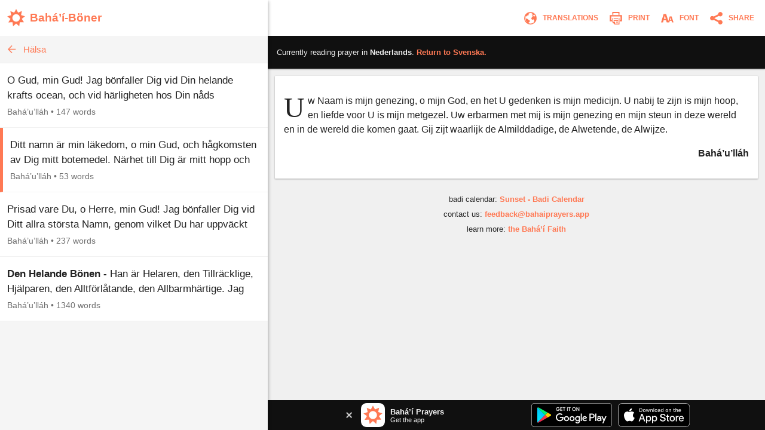

--- FILE ---
content_type: image/svg+xml
request_url: https://www.bahaiprayers.app/Images/share_fb_dark.svg?v=xqvz-1Xh-E5O-Tx6LNoz1Mf27uRRk2fEeKAETiBDTp0
body_size: -50
content:
<?xml version="1.0" encoding="utf-8"?>
<!-- Generator: Adobe Illustrator 16.0.3, SVG Export Plug-In . SVG Version: 6.00 Build 0)  -->
<!DOCTYPE svg PUBLIC "-//W3C//DTD SVG 1.1//EN" "http://www.w3.org/Graphics/SVG/1.1/DTD/svg11.dtd">
<svg version="1.1" id="Layer_1" xmlns="http://www.w3.org/2000/svg" xmlns:xlink="http://www.w3.org/1999/xlink" x="0px" y="0px"
	 width="256px" height="256px" viewBox="0 0 256 256" enable-background="new 0 0 256 256" xml:space="preserve">
<path id="White_2_" fill="#FFFFFF" d="M241.871,0H14.129C6.325,0,0,6.325,0,14.129v227.742C0,249.674,6.325,256,14.129,256h122.608
	v-99.137h-33.361v-38.635h33.361V89.735c0-33.065,20.195-51.07,49.692-51.07c14.129,0,26.272,1.052,29.812,1.522v34.556
	l-20.458,0.009c-16.042,0-19.147,7.623-19.147,18.809v24.667h38.258l-4.981,38.635h-33.276V256h65.235
	c7.803,0,14.129-6.326,14.129-14.129V14.129C256,6.325,249.674,0,241.871,0z"/>
<path id="White_1_" fill="#FFFFFF" d="M241.871,0H14.129C6.325,0,0,6.325,0,14.129v227.742C0,249.674,6.325,256,14.129,256h122.608
	v-99.137h-33.361v-38.635h33.361V89.735c0-33.065,20.195-51.07,49.692-51.07c14.129,0,26.272,1.052,29.812,1.522v34.556
	l-20.458,0.009c-16.042,0-19.147,7.623-19.147,18.809v24.667h38.258l-4.981,38.635h-33.276V256h65.235
	c7.803,0,14.129-6.326,14.129-14.129V14.129C256,6.325,249.674,0,241.871,0z"/>
</svg>
